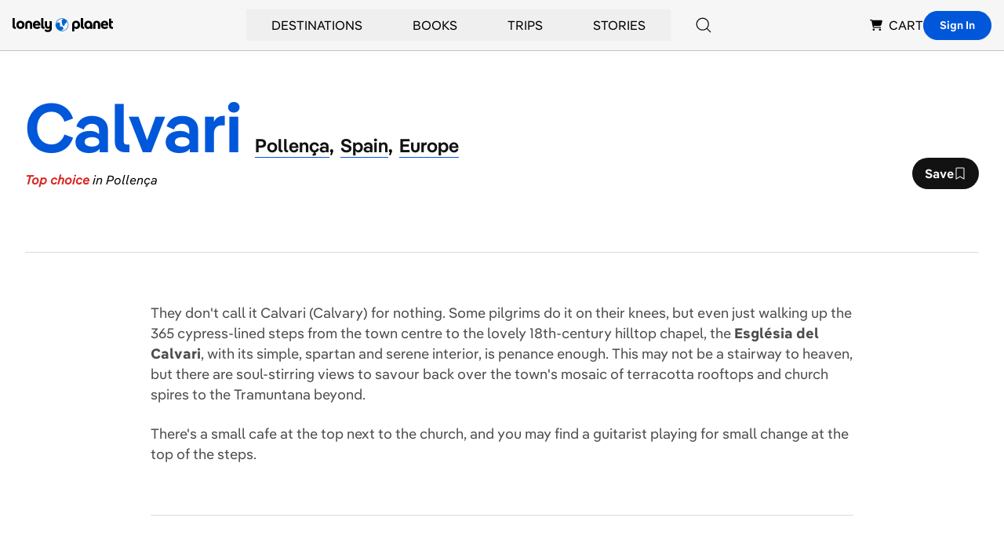

--- FILE ---
content_type: text/html; charset=utf-8
request_url: https://www.google.com/recaptcha/api2/aframe
body_size: 266
content:
<!DOCTYPE HTML><html><head><meta http-equiv="content-type" content="text/html; charset=UTF-8"></head><body><script nonce="Snkh0c87273m97aBroSZ_Q">/** Anti-fraud and anti-abuse applications only. See google.com/recaptcha */ try{var clients={'sodar':'https://pagead2.googlesyndication.com/pagead/sodar?'};window.addEventListener("message",function(a){try{if(a.source===window.parent){var b=JSON.parse(a.data);var c=clients[b['id']];if(c){var d=document.createElement('img');d.src=c+b['params']+'&rc='+(localStorage.getItem("rc::a")?sessionStorage.getItem("rc::b"):"");window.document.body.appendChild(d);sessionStorage.setItem("rc::e",parseInt(sessionStorage.getItem("rc::e")||0)+1);localStorage.setItem("rc::h",'1763543306711');}}}catch(b){}});window.parent.postMessage("_grecaptcha_ready", "*");}catch(b){}</script></body></html>